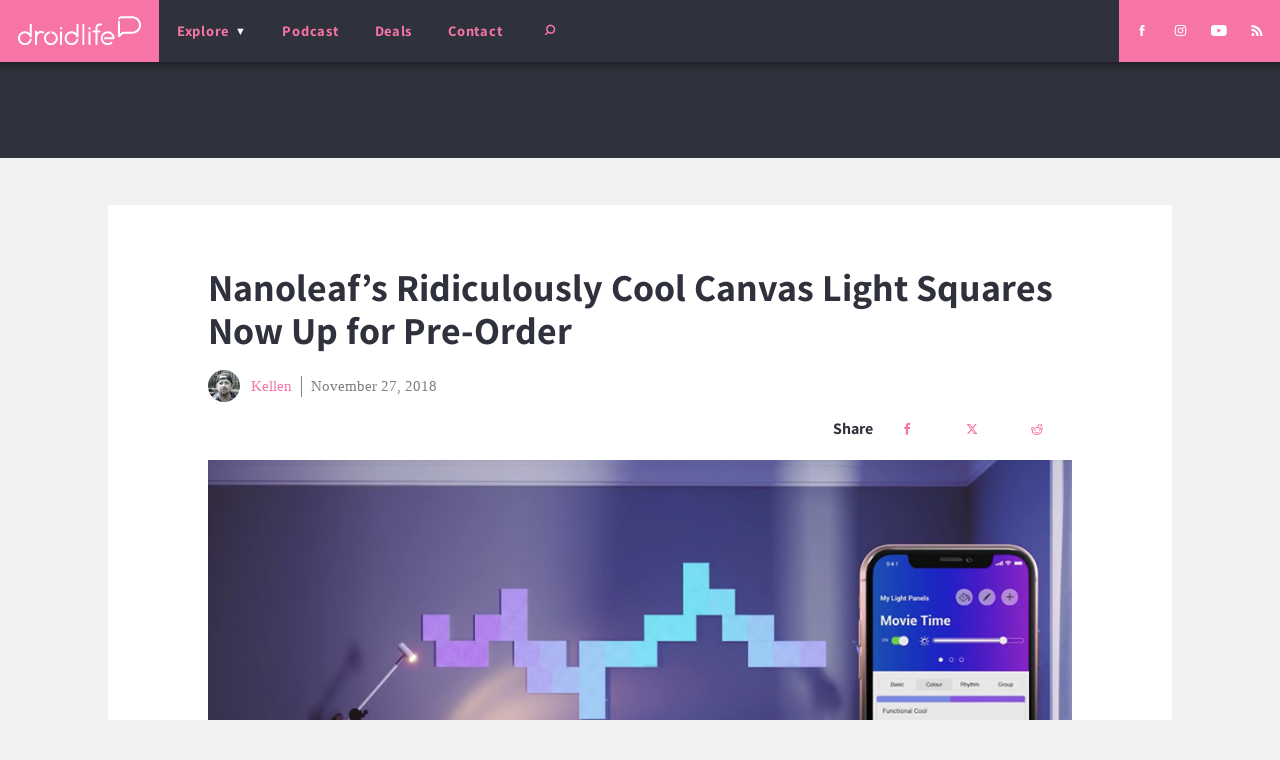

--- FILE ---
content_type: image/svg+xml
request_url: https://www.droid-life.com/wp-content/themes/droidlife/dist/images/logo/droid-life-logo-white_d0ed36fb.svg
body_size: 798
content:
<svg xmlns="http://www.w3.org/2000/svg" width="123" height="30" viewBox="0 0 123 30"><title>Droid Life Logo - White</title><g fill="none"><g fill="#FFF"><path d="M113.5.2h-10c-1.9 0-3.5 1.5-3.6 3.4h2c.1-.8.8-1.4 1.6-1.4h10c4.3 0 7.5 2.8 7.5 6.8 0 3.9-3.2 6.8-7.5 6.8h-8.7c-.3 0-.5.1-.7.3l-2.2 1.9V5.1h-2v15.1c0 .4.3.8.6.9.2.1.3.1.4.1.3 0 .5-.1.7-.2l3.5-3.2h8.4c5.5 0 9.5-3.7 9.5-8.8 0-5.1-4-8.8-9.5-8.8M70.6 16.3c0-.3.1-.5.3-.7.2-.2.4-.3.7-.3.3 0 .5.1.7.3.2.2.3.4.3.7v11.9c0 .2-.1.5-.3.7-.2.1-.4.2-.7.2-.3 0-.5-.1-.7-.2-.2-.2-.3-.5-.3-.7V16.3zm2.2-4c0 .4-.1.7-.3.9-.3.2-.6.4-.9.4-.3 0-.6-.2-.9-.4-.2-.2-.3-.5-.3-.9 0-.3.1-.6.3-.8.3-.3.6-.4.9-.4.3 0 .6.1.9.4.2.2.3.5.3.8zM66 8.1c-.2-.2-.4-.3-.7-.3-.2 0-.5.1-.7.3-.1.2-.2.4-.2.7v19.3c0 .3.1.5.2.7.2.2.5.3.7.3.3 0 .5-.1.7-.3.2-.2.3-.4.3-.7V8.8c0-.3-.1-.5-.3-.7m17.1-.7h-1.2c-2.5 0-4.5 2.1-4.5 4.5v2.6h-1.8c-.2 0-.5.1-.7.2-.2.2-.3.5-.3.7 0 .3.1.6.3.7.2.2.5.3.7.3h1.8v11.8c0 .2.1.5.3.7.2.1.4.2.7.2.3 0 .5-.1.7-.2.2-.2.3-.5.3-.7V16.4h2.2c.2 0 .5-.1.6-.3.2-.1.3-.4.3-.7 0-.2-.1-.5-.3-.7-.1-.1-.4-.2-.6-.2h-2.2v-2.6c0-1.3 1.1-2.5 2.5-2.5h1.2c.5 0 1-.4 1-1 0-.5-.5-1-1-1m11.4 9.9c-1.3-1.3-2.9-2-4.8-2s-3.6.7-4.9 2c-1.4 1.4-2 3-2 4.9 0 1.9.6 3.6 2 4.9 1.3 1.4 3 2 4.9 2 1.7 0 3.2-.5 4.5-1.6.1-.2.2-.5.2-.7 0-.3-.1-.5-.2-.7-.2-.2-.5-.3-.7-.3-.3 0-.5 0-.7.2-.7.6-1.5 1-2.5 1.1-.1 0-.3 0-.5.1h-.4c-.1 0-.2-.1-.3-.1H89c-.6-.1-1.2-.2-1.7-.5-1.5-.8-2.6-2.5-2.6-4.4 0-1.9 1-3.5 2.6-4.3.7-.4 1.5-.6 2.4-.6 1.3 0 2.5.5 3.4 1.4.8.7 1.2 1.6 1.4 2.5h-8.2c-.1.3-.2.7-.2 1 0 .4.1.7.2 1h9.3c.2 0 .5-.1.7-.3.2-.2.3-.4.3-.7 0-1.9-.7-3.5-2.1-4.9m-77.4-1.8c0-.3.1-.5.3-.7.2-.2.4-.3.7-.3.3 0 .5.1.7.3.2.2.3.4.3.7v1.1c2.2-2.4 5.2-1.8 6.2-1.2.2.2.3.2.4.4.2.2.3.4.3.7 0 .2-.1.5-.3.7-.2.2-.5.3-.7.3-.2 0-.2-.1-.5-.1-1.2-.5-2.7-.7-4 .5-1 1-1.4 2.2-1.4 3.5v6.8c0 .2-.1.5-.3.7-.2.1-.4.2-.7.2-.3 0-.5-.1-.7-.2-.2-.2-.3-.5-.3-.7V15.5m25 .8c0-.3.1-.5.3-.7.2-.2.4-.3.7-.3.3 0 .5.1.7.3.2.2.3.4.3.7v11.9c0 .2-.1.5-.3.7-.2.1-.4.2-.7.2-.3 0-.5-.1-.7-.2-.2-.2-.3-.5-.3-.7V16.3zm2.2-4c0 .4-.1.7-.3.9-.3.2-.6.4-.9.4-.4 0-.6-.2-.9-.4-.2-.2-.3-.5-.3-.9 0-.3.1-.6.3-.8.3-.3.5-.4.9-.4.3 0 .6.1.9.4.2.2.3.5.3.8zm-6.6 5c-1.1-1.2-2.5-1.8-4.1-2v2c1 .2 1.9.6 2.7 1.4 1 1 1.5 2.1 1.5 3.5s-.5 2.6-1.5 3.5c-.9 1-2.1 1.5-3.4 1.5-1.4 0-2.6-.5-3.5-1.5-1-.9-1.5-2.1-1.5-3.5s.5-2.5 1.5-3.5c.8-.8 1.7-1.2 2.7-1.4v-2c-1.6.2-3 .8-4.1 2-1.4 1.4-2 3-2 4.9 0 1.9.6 3.6 2 4.9 1.3 1.4 2.9 2 4.9 2 1.9 0 3.5-.6 4.8-2 1.4-1.3 2.1-3 2.1-4.9 0-1.9-.7-3.5-2.1-4.9m20.8 5.4c-.1 1.2-.6 2.2-1.5 3-.9 1-2.1 1.5-3.4 1.5-1.4 0-2.6-.5-3.5-1.5-1-.9-1.5-2.1-1.5-3.5s.5-2.5 1.5-3.5c.9-.9 2.1-1.4 3.5-1.4 1.3 0 2.5.5 3.4 1.4.8.8 1.2 1.6 1.4 2.6h2.1V8.7c0-.2-.1-.5-.3-.7-.2-.1-.5-.2-.7-.2-.3 0-.5.1-.7.2-.2.2-.3.5-.3.7v8.7s0-.1-.1-.1c-1.3-1.3-2.9-2-4.8-2s-3.6.7-4.9 2c-1.4 1.4-2 3-2 4.9 0 1.9.6 3.6 2 4.9 1.3 1.4 3 2 4.9 2 1.9 0 3.5-.6 4.8-2 1.3-1.2 1.9-2.7 2-4.4h-1.9m-46.7 0c-.1 1.2-.6 2.2-1.4 3-1 1-2.1 1.5-3.5 1.5s-2.5-.5-3.5-1.5c-.9-.9-1.4-2.1-1.4-3.5s.5-2.5 1.4-3.5c1-.9 2.1-1.4 3.5-1.4s2.5.5 3.5 1.4c.7.8 1.2 1.6 1.3 2.6h2.1V8.7c0-.2-.1-.5-.3-.7-.2-.1-.4-.2-.7-.2-.3 0-.5.1-.7.2-.2.2-.3.5-.3.7v8.6c-1.4-1.3-3-2-4.9-2-1.9 0-3.5.7-4.9 2-1.3 1.4-2 3-2 4.9 0 1.9.7 3.6 2 4.9 1.4 1.4 3 2 4.9 2 1.9 0 3.5-.6 4.9-2 1.2-1.2 1.9-2.7 2-4.4h-2"/></g></g></svg>